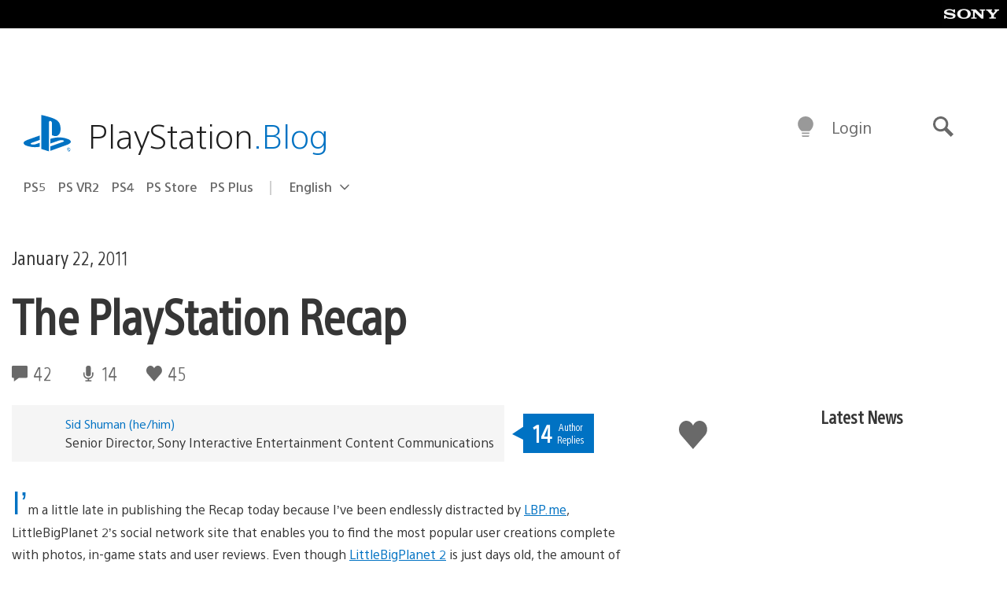

--- FILE ---
content_type: application/javascript
request_url: https://blog.playstation.com/content/mu-plugins/psn-geotargeting/build/1db63549a37d7edb887a-geotargeting-frontend.js
body_size: 609
content:
!function(e){var t={};function n(o){if(t[o])return t[o].exports;var i=t[o]={i:o,l:!1,exports:{}};return e[o].call(i.exports,i,i.exports,n),i.l=!0,i.exports}n.m=e,n.c=t,n.d=function(e,t,o){n.o(e,t)||Object.defineProperty(e,t,{enumerable:!0,get:o})},n.r=function(e){"undefined"!==typeof Symbol&&Symbol.toStringTag&&Object.defineProperty(e,Symbol.toStringTag,{value:"Module"}),Object.defineProperty(e,"__esModule",{value:!0})},n.t=function(e,t){if(1&t&&(e=n(e)),8&t)return e;if(4&t&&"object"===typeof e&&e&&e.__esModule)return e;var o=Object.create(null);if(n.r(o),Object.defineProperty(o,"default",{enumerable:!0,value:e}),2&t&&"string"!=typeof e)for(var i in e)n.d(o,i,function(t){return e[t]}.bind(null,i));return o},n.n=function(e){var t=e&&e.__esModule?function(){return e.default}:function(){return e};return n.d(t,"a",t),t},n.o=function(e,t){return Object.prototype.hasOwnProperty.call(e,t)},n.p="",n(n.s=34)}({34:function(e,t,n){n(35),n(36)},35:function(e,t,n){"use strict";n.r(t);var o=n(5),i={mobile:"screen and (max-width: 480px)",tablet:"screen and (max-width: 960px)",desktop:"screen and (min-width: 960px)",other:"all"},r=function(){var e=Object.keys(i).find((function(e){return window.matchMedia(i[e]).matches}));"undefined"!==typeof e&&(Object(o.registerAttribute)("endpoint.Demographic.Device",e),Object(o.updateEndpoint)({Demographic:{Device:e}}))};window.addEventListener("load",r),Object(o.onReady)(r)},36:function(e,t,n){"use strict";n.r(t);var o=n(5),i=window.audienceDefs,r=i.regions,c=i.collections,u=function(e,t){return Object.keys(e).find((function(n){return e[n].includes(t)}))};Object(o.onReady)((function(){var e=Object(o.getEndpoint)().Location.Country,t=u(r,e),n=u(c,e);"undefined"!==typeof t&&(Object(o.registerAttribute)("endpoint.Location.Region",t),Object(o.updateEndpoint)({Location:{Region:t}})),"undefined"!==typeof n&&(Object(o.registerAttribute)("endpoint.Location.Collection",n),Object(o.updateEndpoint)({Location:{Collection:n}}))}))},5:function(e,t){e.exports=Altis.Analytics}});

--- FILE ---
content_type: application/x-javascript;charset=utf-8
request_url: https://smetrics.aem.playstation.com/id?d_visid_ver=5.5.0&d_fieldgroup=A&mcorgid=BD260C0F53C9733E0A490D45%40AdobeOrg&mid=22474029077695320686810547094034577960&ts=1768964047425
body_size: -40
content:
{"mid":"22474029077695320686810547094034577960"}